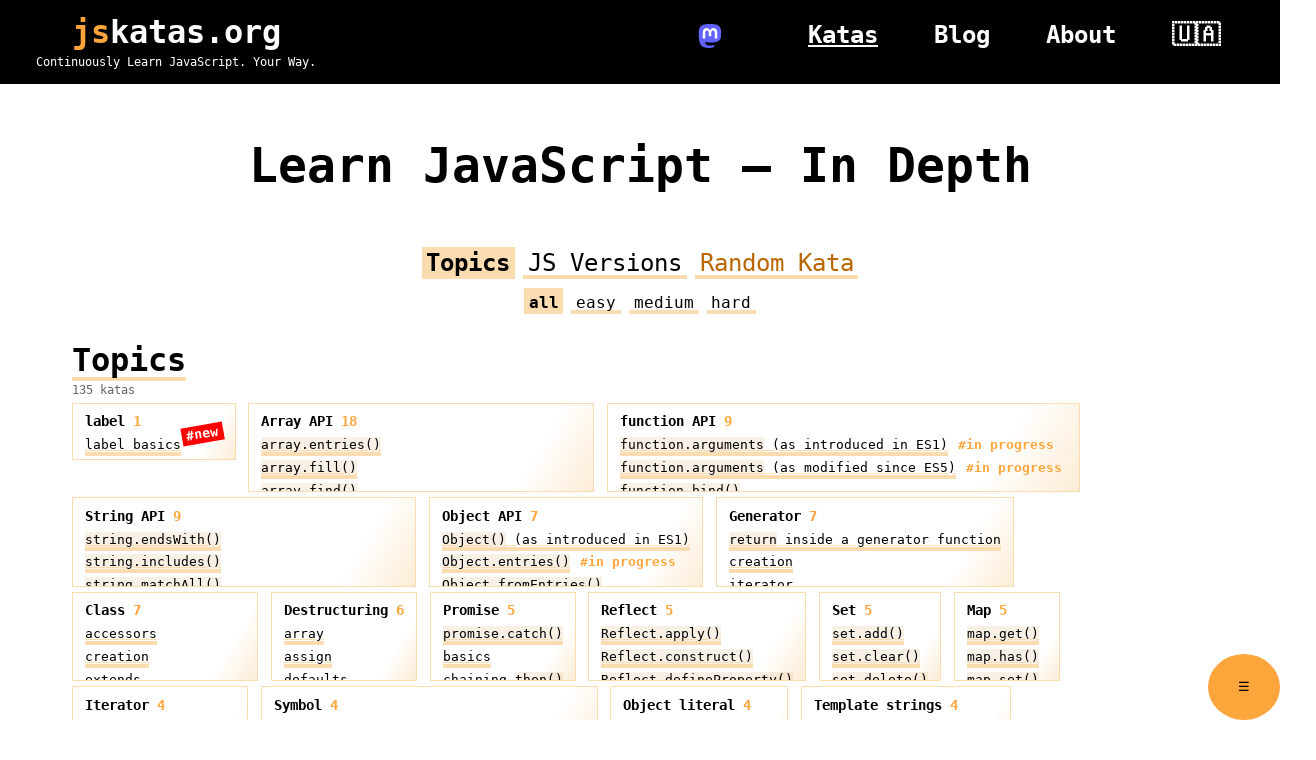

--- FILE ---
content_type: text/html; charset=utf-8
request_url: https://jskatas.org/
body_size: 32682
content:
<!doctype html>
<html lang="en" prefix="og: https://ogp.me/ns#">
<head>
<script type="importmap">
{
      "imports": {
        "assert": "/assert.js"
      }
    }
</script>
<meta http-equiv="content-type" content="text/html; charset=utf-8">
<meta name="mobile-web-app-capable" content="yes">
<meta http-equiv="X-UA-Compatible" content="IE=edge">
<meta name="author" content="Wolfram Kriesing">
<meta name="viewport" content="width=device-width,initial-scale=1">
<meta name="description" content="jskatas.org | JavaScript Katas | Continuously Learn JavaScript. Your Way.">
<meta content="javascript, learning, coding, kata, es6 katas, koans, training, practice, exercises, challenges, programming skills, code kata, tests, unit tests, course, " name="keywords">
<link rel="preload" href="/_vars.css" as="style">
<link rel="preload" href="/_reset.css" as="style">
<link rel="preload" href="/_global.css" as="style">
<link rel="preload" href="/_header.css" as="style">
<link rel="preload" href="/katas/katas.css" as="style">
<link rel="apple-touch-icon" href="/logo-180x180.png">
<link rel="icon" href="/favicon.ico" type="image/x-icon">
<meta name="twitter:card" content="summary"> <meta name="twitter:site" content="@jskatas">
<meta name="twitter:title" content="Home">
<meta property="og:title" content="Home">
<meta property="og:type" content="website">
<meta property="og:url" content="https://jskatas.org"> <meta property="og:site_name" content="JavaScript Katas - Continuously Learn JavaScript. Your Way.">
<script defer="defer" data-domain="jskatas.org" src="https://plausible.io/js/script.tagged-events.outbound-links.js"></script>
<script defer="defer" data-domain="jskatas.org" src="https://speedin.site/static/js/collect.js"></script>
<link rel="canonical" href="https://jskatas.org"> <title>JavaScript Katas | Continuously Learn JavaScript. Your Way.</title>
<script async defer="defer" type="module" src="https://more-html.github.io/components/src/Heading-loader.js"></script>
<link rel="stylesheet" href="/katas/katas.css" type="text/css">
</head>
<body class="page-home">
<header>
<a class="sitename" href="/">
<span style="color: var(--color-foreground-highlight-2nd)">js</span>katas.org
<span class="subtitle">
Continuously Learn JavaScript. Your Way.
</span>
</a>
<nav class="primary">
<ul>
<li><a href="https://mastodontech.de/@wolframkriesing" class="mastodon" title="Feedback welcome on Mastodon">
<img src="/mastodon-icon.svg" alt="Mastodon" style="height: var(--font-size-large); vertical-align: middle;">
</a></li>
<li><a href="/katas/" class="kata">Katas</a></li>
<li><a href="/blog/" class="blog">Blog</a></li>
<li><a href="/about/" class="about">About</a></li>
<li><a href="https://julenka.org" class="support ukraine">🇺🇦</a></li>
</ul>
</nav>
</header>
<style>
.news {
      display: flex;
      flex-direction: column;
      align-items: center;
      
      background-color: var(--color-background-2nd);
      width: fit-content;
      margin: auto;
      margin-bottom: var(--spacing-larger);
      padding: var(--spacing-medium);
    }
    .news .date:not(:first-child) {
      font-weight: bold;
      margin-top: var(--spacing-medium);
    }
    
    .teasers {
    }
      .teasers p {
        margin: 0 10% var(--spacing-larger);
      }
      @media screen and (max-width: 60rem) {
      }      
    
    .teasers {
      display: flex; 
      flex-direction: row;
    }
    @media screen and (max-width: 600px) {
      .teasers {
        flex-direction: column;
      }
    }    
    .teasers > * {
      flex: 1;
    }
    
    details {
      text-align: center;
    }
    details summary {
      font-size: var(--font-size-smaller);
      padding: var(--spacing-medium) var(--spacing-large);
    }
    details summary:hover {
      cursor: pointer;
    }
</style>
<section class="intro">
<h1>Learn JavaScript – In Depth</h1>
</section>
<div>
<main>
<div class="box-main-content">
<h2>
<a href="#topics" id="topics">Topics</a>
<span class="stats">135 katas</span>
</h2>
<div class="group">
<h3>label <span style="color: var(--color-foreground-highlight-2nd)">1</span></h3>
<div class="kata">
<a href="/katas/es3/language/label/basics/">label basics</a>
<span class="notification-bubble new">#new</span>
</div>
</div>
<div class="group">
<h3>Array API <span style="color: var(--color-foreground-highlight-2nd)">18</span></h3>
<div class="kata">
<a href="/katas/es6/language/array-api/entries/"><code>array.entries()</code></a>
</div>
<div class="kata">
<a href="/katas/es6/language/array-api/fill/"><code>array.fill()</code></a>
</div>
<div class="kata">
<a href="/katas/es6/language/array-api/find/"><code>array.find()</code></a>
</div>
<div class="kata">
<a href="/katas/es6/language/array-api/findIndex/"><code>array.findIndex()</code></a>
</div>
<div class="kata">
<a href="/katas/es10/language/array-api/flat/"><code>array.flat()</code></a>
<span class="notification-bubble unpublished">#in progress</span>
</div>
<div class="kata">
<a href="/katas/es10/language/array-api/flatMap/"><code>array.flatMap()</code></a>
<span class="notification-bubble unpublished">#in progress</span>
</div>
<div class="kata">
<a href="/katas/es6/language/array-api/from/"><code>Array.from()</code></a>
</div>
<div class="kata">
<a href="/katas/es7/language/array-api/includes/"><code>array.includes()</code></a>
</div>
<div class="kata">
<a href="/katas/es6/language/array-api/keys/"><code>array.keys()</code></a>
</div>
<div class="kata">
<a href="/katas/es6/language/array-api/of/"><code>Array.of()</code></a>
</div>
<div class="kata">
<a href="/katas/es3/language/array-api/push/"><code>array.push()</code> (as introduced in ES3)</a>
</div>
<div class="kata">
<a href="/katas/es3/language/array-api/shift/"><code>array.shift()</code> (as introduced in ES3)</a>
</div>
<div class="kata">
<a href="/katas/es1/language/array-api/sort-basics/"><code>array.sort()</code> basics</a>
</div>
<div class="kata">
<a href="/katas/es1/language/array-api/sort-with-function/"><code>array.sort()</code> can take a compare function</a>
</div>
<div class="kata">
<a href="/katas/es14/language/array-api/toReversed/"><code>array.toReversed()</code></a>
</div>
<div class="kata">
<a href="/katas/es6/language/array-api/values/"><code>array.values()</code></a>
</div>
<div class="kata">
<a href="/katas/es10/language/array-api/sort/">stable <code>array.sort()</code></a>
<span class="notification-bubble unpublished">#in progress</span>
</div>
<div class="kata">
📕&nbsp;<a href="/blog/2023/09/29-learn-arrays/">Learning JavaScript Arrays</a>
</div>
</div>
<div class="group">
<h3>function API <span style="color: var(--color-foreground-highlight-2nd)">9</span></h3>
<div class="kata">
<a href="/katas/es1/language/function-api/arguments/"><code>function.arguments</code> (as introduced in ES1)</a>
<span class="notification-bubble unpublished">#in progress</span>
</div>
<div class="kata">
<a href="/katas/es5/language/function-api/arguments/"><code>function.arguments</code> (as modified since ES5)</a>
<span class="notification-bubble unpublished">#in progress</span>
</div>
<div class="kata">
<a href="/katas/es5/language/function-api/bind/"><code>function.bind()</code></a>
</div>
<div class="kata">
<a href="/katas/es1/language/function-api/length/"><code>function.length</code> (as introduced in ES1)</a>
</div>
<div class="kata">
<a href="/katas/es5/language/function-api/length/"><code>function.length</code> (with ES5 features)</a>
</div>
<div class="kata">
<a href="/katas/es6/language/function-api/length/"><code>function.length</code> (with ES6 features)</a>
</div>
<div class="kata">
<a href="/katas/es6/language/function-api/name/"><code>function.name</code></a>
</div>
<div class="kata">
<a href="/katas/es6/language/function-api/name-in-depth/"><code>function.name</code> in depth</a>
<span class="notification-bubble unpublished">#in progress</span>
</div>
<div class="kata">
<a href="/katas/es1/language/function-api/prototype/"><code>function.prototype</code></a>
<span class="notification-bubble unpublished">#in progress</span>
</div>
</div>
<div class="group">
<h3>String API <span style="color: var(--color-foreground-highlight-2nd)">9</span></h3>
<div class="kata">
<a href="/katas/es6/language/string-api/endswith/"><code>string.endsWith()</code></a>
</div>
<div class="kata">
<a href="/katas/es6/language/string-api/includes/"><code>string.includes()</code></a>
</div>
<div class="kata">
<a href="/katas/es11/language/string-api/matchAll/"><code>string.matchAll()</code></a>
</div>
<div class="kata">
<a href="/katas/es11/language/string-api/matchAll-in-depth/"><code>string.matchAll()</code> in depth</a>
<span class="notification-bubble unpublished">#in progress</span>
</div>
<div class="kata">
<a href="/katas/es6/language/string-api/raw/"><code>String.raw</code></a>
</div>
<div class="kata">
<a href="/katas/es6/language/string-api/repeat/"><code>string.repeat(count)</code></a>
</div>
<div class="kata">
<a href="/katas/es6/language/string-api/startswith/"><code>string.startsWith()</code></a>
</div>
<div class="kata">
<a href="/katas/es10/language/string-api/trimEnd/"><code>string.trimEnd()</code></a>
<span class="notification-bubble unpublished">#in progress</span>
</div>
<div class="kata">
<a href="/katas/es10/language/string-api/trimStart/"><code>string.trimStart()</code></a>
</div>
</div>
<div class="group">
<h3>Object API <span style="color: var(--color-foreground-highlight-2nd)">7</span></h3>
<div class="kata">
<a href="/katas/es1/language/object-api/constructor/"><code>Object()</code> (as introduced in ES1)</a>
</div>
<div class="kata">
<a href="/katas/es8/language/object-api/entries/"><code>Object.entries()</code></a>
<span class="notification-bubble unpublished">#in progress</span>
</div>
<div class="kata">
<a href="/katas/es10/language/object-api/fromEntries/"><code>Object.fromEntries()</code></a>
</div>
<div class="kata">
<a href="/katas/es10/language/object-api/fromEntries-in-depth/"><code>Object.fromEntries()</code> in depth</a>
</div>
<div class="kata">
<a href="/katas/es15/language/object-api/groupBy/"><code>Object.groupBy()</code></a>
</div>
<div class="kata">
<a href="/katas/es6/language/object-api/is/"><code>Object.is()</code></a>
</div>
<div class="kata">
<a href="/katas/es8/language/object-api/values/"><code>Object.values()</code></a>
<span class="notification-bubble unpublished">#in progress</span>
</div>
</div>
<div class="group">
<h3>Generator <span style="color: var(--color-foreground-highlight-2nd)">7</span></h3>
<div class="kata">
<a href="/katas/es6/language/generator/return/"><code>return</code> inside a generator function</a>
</div>
<div class="kata">
<a href="/katas/es6/language/generator/creation/">creation</a>
</div>
<div class="kata">
<a href="/katas/es6/language/generator/iterator/">iterator</a>
</div>
<div class="kata">
<a href="/katas/es6/language/generator/send-function/">send function to a generator</a>
</div>
<div class="kata">
<a href="/katas/es6/language/generator/send-return/">send return to a generator</a>
</div>
<div class="kata">
<a href="/katas/es6/language/generator/send-value/">send value to a generator</a>
</div>
<div class="kata">
<a href="/katas/es6/language/generator/yield/">yield expressions</a>
</div>
</div>
<div class="group">
<h3>Class <span style="color: var(--color-foreground-highlight-2nd)">7</span></h3>
<div class="kata">
<a href="/katas/es6/language/class/accessors/">accessors</a>
</div>
<div class="kata">
<a href="/katas/es6/language/class/creation/">creation</a>
</div>
<div class="kata">
<a href="/katas/es6/language/class/extends/">extends</a>
</div>
<div class="kata">
<a href="/katas/es6/language/class/more-extends/">more extends</a>
</div>
<div class="kata">
<a href="/katas/es6/language/class/static/">static</a>
</div>
<div class="kata">
<a href="/katas/es6/language/class/super-in-constructor/">super in constructor</a>
</div>
<div class="kata">
<a href="/katas/es6/language/class/super-in-method/">super in method</a>
</div>
</div>
<div class="group">
<h3>Destructuring <span style="color: var(--color-foreground-highlight-2nd)">6</span></h3>
<div class="kata">
<a href="/katas/es6/language/destructuring/array/">array</a>
</div>
<div class="kata">
<a href="/katas/es6/language/destructuring/rename/">assign</a>
</div>
<div class="kata">
<a href="/katas/es6/language/destructuring/defaults/">defaults</a>
</div>
<div class="kata">
<a href="/katas/es6/language/destructuring/object/">object</a>
</div>
<div class="kata">
<a href="/katas/es6/language/destructuring/parameters/">parameters</a>
</div>
<div class="kata">
<a href="/katas/es6/language/destructuring/string/">string</a>
</div>
</div>
<div class="group">
<h3>Promise <span style="color: var(--color-foreground-highlight-2nd)">5</span></h3>
<div class="kata">
<a href="/katas/es6/language/promise/catch/"><code>promise.catch()</code></a>
</div>
<div class="kata">
<a href="/katas/es6/language/promise/basics/">basics</a>
</div>
<div class="kata">
<a href="/katas/es6/language/promise/chaining-then/">chaining <code>then()</code></a>
</div>
<div class="kata">
<a href="/katas/es6/language/promise/creation/">creation</a>
</div>
<div class="kata">
<a href="/katas/es6/language/promise/api/">the API</a>
</div>
</div>
<div class="group">
<h3>Reflect <span style="color: var(--color-foreground-highlight-2nd)">5</span></h3>
<div class="kata">
<a href="/katas/es6/language/reflect/apply/"><code>Reflect.apply()</code></a>
</div>
<div class="kata">
<a href="/katas/es6/language/reflect/construct/"><code>Reflect.construct()</code></a>
</div>
<div class="kata">
<a href="/katas/es6/language/reflect/defineproperty/"><code>Reflect.defineProperty()</code></a>
</div>
<div class="kata">
<a href="/katas/es6/language/reflect/getprototypeof/"><code>Reflect.getPrototypeOf()</code></a>
</div>
<div class="kata">
<a href="/katas/es6/language/reflect/basics/">basics</a>
</div>
</div>
<div class="group">
<h3>Set <span style="color: var(--color-foreground-highlight-2nd)">5</span></h3>
<div class="kata">
<a href="/katas/es6/language/set/add/"><code>set.add()</code></a>
</div>
<div class="kata">
<a href="/katas/es6/language/set/clear/"><code>set.clear()</code></a>
</div>
<div class="kata">
<a href="/katas/es6/language/set/delete/"><code>set.delete()</code></a>
</div>
<div class="kata">
<a href="/katas/es6/language/set/basics/">basics</a>
</div>
<div class="kata">
<a href="/katas/es6/language/set/api/">the API</a>
</div>
</div>
<div class="group">
<h3>Map <span style="color: var(--color-foreground-highlight-2nd)">5</span></h3>
<div class="kata">
<a href="/katas/es6/language/map/get/"><code>map.get()</code></a>
</div>
<div class="kata">
<a href="/katas/es6/language/map/has/"><code>map.has()</code></a>
</div>
<div class="kata">
<a href="/katas/es6/language/map/set/"><code>map.set()</code></a>
</div>
<div class="kata">
<a href="/katas/es6/language/map/basics/">basics</a>
</div>
<div class="kata">
<a href="/katas/es6/language/map/initialize/">initialize</a>
</div>
</div>
<div class="group">
<h3>Iterator <span style="color: var(--color-foreground-highlight-2nd)">4</span></h3>
<div class="kata">
<a href="/katas/es6/language/iterator/array/">array</a>
</div>
<div class="kata">
<a href="/katas/es6/language/iterator/protocol/">protocol</a>
</div>
<div class="kata">
<a href="/katas/es6/language/iterator/string/">string</a>
</div>
<div class="kata">
<a href="/katas/es6/language/iterator/usages/">usage</a>
<span class="notification-bubble unpublished">#in progress</span>
</div>
</div>
<div class="group">
<h3>Symbol <span style="color: var(--color-foreground-highlight-2nd)">4</span></h3>
<div class="kata">
<a href="/katas/es6/language/symbol/for/"><code>Symbol.for()</code></a>
</div>
<div class="kata">
<a href="/katas/es6/language/symbol/hasInstance/"><code>Symbol.hasInstance</code> method</a>
<span class="notification-bubble unpublished">#in progress</span>
</div>
<div class="kata">
<a href="/katas/es6/language/symbol/keyFor/"><code>Symbol.keyFor()</code></a>
</div>
<div class="kata">
<a href="/katas/es6/language/symbol/basics/">basics</a>
</div>
</div>
<div class="group">
<h3>Object literal <span style="color: var(--color-foreground-highlight-2nd)">4</span></h3>
<div class="kata">
<a href="/katas/es6/language/object-literal/basics/">basics</a>
</div>
<div class="kata">
<a href="/katas/es6/language/object-literal/computed-properties/">computed properties</a>
</div>
<div class="kata">
<a href="/katas/es6/language/object-literal/getter/">getter</a>
</div>
<div class="kata">
<a href="/katas/es6/language/object-literal/setter/">setter</a>
</div>
</div>
<div class="group">
<h3>Template strings <span style="color: var(--color-foreground-highlight-2nd)">4</span></h3>
<div class="kata">
<a href="/katas/es6/language/template-strings/raw/"><code>raw</code> property</a>
</div>
<div class="kata">
<a href="/katas/es6/language/template-strings/basics/">basics</a>
</div>
<div class="kata">
<a href="/katas/es6/language/template-strings/multiline/">multiline</a>
</div>
<div class="kata">
<a href="/katas/es6/language/template-strings/tagged/">tagged template strings</a>
</div>
</div>
<div class="group">
<h3>Function constructor <span style="color: var(--color-foreground-highlight-2nd)">3</span></h3>
<div class="kata">
<a href="/katas/es1/language/Function-constructor/length/"><code>Function.length</code></a>
<span class="notification-bubble unpublished">#in progress</span>
</div>
<div class="kata">
<a href="/katas/es1/language/Function-constructor/prototype/"><code>Function.prototype</code></a>
<span class="notification-bubble unpublished">#in progress</span>
</div>
<div class="kata">
<a href="/katas/es1/language/Function-constructor/new/"><code>new Function()</code> and <code>Function()</code></a>
<span class="notification-bubble unpublished">#in progress</span>
</div>
</div>
<div class="group">
<h3>Bitwise Shift Operators <span style="color: var(--color-foreground-highlight-2nd)">3</span></h3>
<div class="kata">
<a href="/katas/es1/language/bitwise-shift-operators/all/">All bitwise shift operators</a>
</div>
<div class="kata">
<a href="/katas/es1/language/bitwise-shift-operators/left-shift/">Left Shift &quot;&lt;&lt;&quot;</a>
</div>
<div class="kata">
<a href="/katas/es1/language/bitwise-shift-operators/right-shift/">Right Shift &quot;&gt;&gt;&quot;</a>
</div>
</div>
<div class="group">
<h3>Unary Operators <span style="color: var(--color-foreground-highlight-2nd)">4</span></h3>
<div class="kata">
<a href="/katas/es1/language/unary-operators/all/">All unary operators</a>
</div>
<div class="kata">
<a href="/katas/es1/language/unary-operators/plus/">Unary &quot;+&quot; operator</a>
</div>
<div class="kata">
<a href="/katas/es1/language/unary-operators/plus-in-depth/">Unary &quot;+&quot; operator in depth</a>
</div>
<div class="kata">
📕&nbsp;<a href="/blog/2021/02/06-what-is-a-unary-operator/">What&#39;s an &quot;Unary&quot; Operator?</a>
</div>
</div>
<div class="group">
<h3>Number API <span style="color: var(--color-foreground-highlight-2nd)">4</span></h3>
<div class="kata">
<a href="/katas/es6/language/number-api/isinteger/"><code>Number.isInteger()</code></a>
</div>
<div class="kata">
<a href="/katas/es6/language/number-api/isnan/"><code>Number.isNaN()</code></a>
</div>
<div class="kata">
<a href="/katas/es6/language/number-api/parseInt/"><code>Number.parseInt()</code></a>
</div>
<div class="kata">
📕&nbsp;<a href="/blog/2021/01/11-building-the-parseint-kata/">Building the parseInt() Katas</a>
</div>
</div>
<div class="group">
<h3>Type conversion <span style="color: var(--color-foreground-highlight-2nd)">2</span></h3>
<div class="kata">
<a href="/katas/es1/language/type-conversion/to-boolean/">to boolean</a>
</div>
<div class="kata">
<a href="/katas/es1/language/type-conversion/to-number/">to number</a>
<span class="notification-bubble unpublished">#in progress</span>
</div>
</div>
<div class="group">
<h3>Global Object API <span style="color: var(--color-foreground-highlight-2nd)">3</span></h3>
<div class="kata">
<a href="/katas/es1/language/global-api/parseInt/"><code>parseInt()</code></a>
</div>
<div class="kata">
<a href="/katas/es1/language/global-api/parseInt-in-depth/"><code>parseInt()</code> in depth</a>
<span class="notification-bubble unpublished">#in progress</span>
</div>
<div class="kata">
📕&nbsp;<a href="/blog/2021/01/11-building-the-parseint-kata/">Building the parseInt() Katas</a>
</div>
</div>
<div class="group">
<h3>Spread operator <span style="color: var(--color-foreground-highlight-2nd)">2</span></h3>
<div class="kata">
<a href="/katas/es6/language/spread/with-arrays/">with arrays</a>
</div>
<div class="kata">
<a href="/katas/es6/language/spread/with-strings/">with strings</a>
</div>
</div>
<div class="group">
<h3>Rest operator <span style="color: var(--color-foreground-highlight-2nd)">2</span></h3>
<div class="kata">
<a href="/katas/es6/language/rest/as-parameter/">as parameter</a>
</div>
<div class="kata">
<a href="/katas/es6/language/rest/with-destructuring/">with destructuring</a>
</div>
</div>
<div class="group">
<h3>Block scope <span style="color: var(--color-foreground-highlight-2nd)">2</span></h3>
<div class="kata">
<a href="/katas/es6/language/block-scoping/const/"><code>const</code> declaration</a>
</div>
<div class="kata">
<a href="/katas/es6/language/block-scoping/let/"><code>let</code> declaration</a>
</div>
</div>
<div class="group">
<h3>Arrow functions <span style="color: var(--color-foreground-highlight-2nd)">2</span></h3>
<div class="kata">
<a href="/katas/es6/language/arrow-functions/basics/">basics</a>
</div>
<div class="kata">
<a href="/katas/es6/language/arrow-functions/binding/">function binding</a>
</div>
</div>
<div class="group">
<h3>Strict mode <span style="color: var(--color-foreground-highlight-2nd)">2</span></h3>
<div class="kata">
<a href="/katas/es5/language/strict-mode/on-off/">Turn strict mode on/off</a>
</div>
<div class="kata">
📕&nbsp;<a href="/blog/2023/10/16-control-strict-mode/">How to Control Strict Mode</a>
</div>
</div>
<div class="group">
<h3>Proxy <span style="color: var(--color-foreground-highlight-2nd)">1</span></h3>
<div class="kata">
<a href="/katas/es6/language/proxy/basics/">basics</a>
</div>
</div>
<div class="group">
<h3>Modules <span style="color: var(--color-foreground-highlight-2nd)">1</span></h3>
<div class="kata">
<a href="/katas/es6/language/modules/import/"><code>import</code> statement</a>
<span class="notification-bubble unpublished">#in progress</span>
</div>
</div>
<div class="group">
<h3>Default parameters <span style="color: var(--color-foreground-highlight-2nd)">1</span></h3>
<div class="kata">
<a href="/katas/es6/language/default-parameters/basics/">basics</a>
</div>
</div>
<div class="group">
<h3>Unicode <span style="color: var(--color-foreground-highlight-2nd)">1</span></h3>
<div class="kata">
<a href="/katas/es6/language/unicode/in-strings/">in strings</a>
</div>
</div>
<div class="group">
<h3>Async Function <span style="color: var(--color-foreground-highlight-2nd)">1</span></h3>
<div class="kata">
<a href="/katas/es8/language/async-functions/basics/">basics</a>
</div>
</div>
<div class="group">
<h3>try-catch <span style="color: var(--color-foreground-highlight-2nd)">1</span></h3>
<div class="kata">
<a href="/katas/es10/language/try-catch/catch/">unbinded <code>catch</code></a>
<span class="notification-bubble unpublished">#in progress</span>
</div>
</div>
<div class="group">
<h3>Symbol API <span style="color: var(--color-foreground-highlight-2nd)">1</span></h3>
<div class="kata">
<a href="/katas/es10/language/symbol-api/description/"><code>symbol.description</code></a>
<span class="notification-bubble unpublished">#in progress</span>
</div>
</div>
<div class="group">
<h3>JSON superset <span style="color: var(--color-foreground-highlight-2nd)">1</span></h3>
<div class="kata">
<a href="/katas/es10/language/json-superset/basics/">JSON superset basics</a>
<span class="notification-bubble unpublished">#in progress</span>
</div>
</div>
<div class="group">
<h3>JSON API <span style="color: var(--color-foreground-highlight-2nd)">1</span></h3>
<div class="kata">
<a href="/katas/es10/language/json-api/stringify/">well-formed <code>JSON.stringify()</code></a>
<span class="notification-bubble unpublished">#in progress</span>
</div>
</div>
<div class="group">
<h3>Function API <span style="color: var(--color-foreground-highlight-2nd)">1</span></h3>
<div class="kata">
<a href="/katas/es10/language/function-api/toString/"><code>function.toString()</code></a>
<span class="notification-bubble unpublished">#in progress</span>
</div>
</div>
<div class="group">
<h3>BigInt <span style="color: var(--color-foreground-highlight-2nd)">1</span></h3>
<div class="kata">
<a href="/katas/es11/language/bigint/basics/">basics</a>
</div>
</div>
</div>
</main>
<nav class="katas" id="katas-nav">
<a href="/katas/groups/all/" class="groups plausible-event-name=Click+Group">Topics</a>
<a href="/katas/versions/chronological/" class="versions plausible-event-name=Click+Group">JS Versions</a>
<a href="/random/" class="random plausible-event-name=Click+Group">Random Kata</a>
</nav>
<nav class="katas sublevel">
<a href="/katas/groups/all/" class="all plausible-event-name=Click+Subgroup">all</a>
<a href="/katas/groups/level-easy/" class="easy plausible-event-name=Click+Subgroup">easy</a>
<a href="/katas/groups/level-medium/" class="medium plausible-event-name=Click+Subgroup">medium</a>
<a href="/katas/groups/level-hard/" class="hard plausible-event-name=Click+Subgroup">hard</a>
</nav>
</div>
<div class="teasers">
<div>
<p>
👀 You're a <b>newbie</b>, JSKatas takes you by the hand and helps you learn at your speed! Start with an <a href="/katas/groups/level-easy/">easy kata</a> to get the hang of it and find out if you like it. For example learn <a href="/katas/es6/language/block-scoping/const/">how to declare a variable</a>.
</p>
</div>
<div>
<p>
🧛🏼 You're a <b>seasoned pro</b>, discover hidden JavaScript gems 💎.<br>
For example: Do you know all <a href="/katas/es1/language/bitwise-shift-operators/all/"><strong>three</strong> bitwise shift operators</a>? 🤔
</p>
<!--        <p>-->
<!--          🚀 You feel like you're <a href="/blog/2023/09/29-learn-arrays/"><b>ready to learn Arrays</b></a>? -->
<!--          This course cover the creation of an array all the way to how to filter 🔍, convert 🙅🏼‍♂️, map 📍, reduce ♻️ and sort ✔️ arrays. -->
<!--          Arrays are everywhere. -->
<!--        </p>-->
<!--        <p>-->
<!--          ⏰ You want to <b>learn all of JavaScript</b>, even ECMAScript1?<br/> -->
<!--          Find all <a href="/katas/versions/chronological/#bundle-es1-katas">chronologically sorted katas here</a>.-->
<!--        </p>-->
</div>
</div>
<div class="news">
<h2>Latest Updates</h2>
<div class="date">October 18th, 2024</div>
<div>
🥋 The first <a href="/katas/es6/language/proxy/basics/"><code>Proxy</code> basics kata</a> inspired by the 76th <a href="https://lu.ma/jslang">#JSLang meetup</a>
</div>
<details>
<summary></summary>
<div class="date">March 29th, 2024</div>
<div>
🥋 I released <a href="/blog/2023/09/29-learn-arrays/">Learning JavaScript Arrays</a>.<br> <a href="/blog/2023/09/29-learn-arrays/#you-want-more">Let me know</a> what you think.
</div>
<div class="date">March 28th, 2024</div>
<div>
🥋 The first <a href="/katas/es3/language/array-api/push/"><code>array.push()</code> kata</a> gave me so many<br> more ideas for katas on <code>arr.push()</code>, it&#39;s a 🐇 hole.
</div>
<div class="date">March 27th, 2024</div>
<div>
🆕 The first kata on <a href="/katas/es1/language/object-api/constructor/"><code>Object()</code> constructor as a function</a>
</div>
<div class="date">January 16th, 2024</div>
<div>
🆕 🍉 <a href="/katas/es14/language/array-api/toReversed/">First ES14/ES2023 kata <code>array.toReversed()</code></a>
</div>
<div class="date">November 7th, 2023</div>
<div>
🆕 <a href="/katas/es1/language/type-conversion/to-boolean/">First type-conversion kata &quot;to boolean&quot;</a>
</div>
<div class="date">November 5th, 2023</div>
<div>
🆕 9 new katas around functions 🤯.
</div>
<div>
🔥 The first <a href="/katas/es5/language/strict-mode/on-off/">strict mode kata</a>.
</div>
<div>
👷🏽‍♀️ Each test runs in a separate worker thread now,<br>this allows for more test cases to be written.
</div>
<div class="date">October 15th, 2023</div>
<div>
🆕 NEW: <a href="/katas/es6/language/function-api/name/"><code>function.name</code> kata</a>.
</div>
<div>
🌟 Two katas in progress: <a href="/katas/es6/language/symbol/hasInstance"><code>Symbol.hasInstance</code></a> and <a href="/katas/es6/language/function-api/name-in-depth/"><code>function.name</code> in depth</a>.
</div>
<div class="date">October 14th, 2023</div>
<div>
✨ Add &#39;How to&#39; on the kata pages.
</div>
<div>
🧹 Improved <a href="/katas/es6/language/class/creation/">class-creation kata</a>. Explains better, covers more knowledge.
</div>
<div>
Two new katas: 🆕 <a href="/katas/es1/language/function-api/length/"><code>function.length</code> for ES1</a> and 🆕 <a href="/katas/es6/language/function-api/length/">with ES6 features</a>.
</div>
<div class="date">October 11th, 2023</div>
<div>
🆕 <code>array.shift()</code> first introduced in 1999, has <a href="/katas/es3/language/array-api/shift/">a kata now</a>.
</div>
<div>
The <a href="/katas/es6/language/block-scoping/let/">kata for <code>let</code></a> is now in GIVEN-WHEN-THEN style for better usability.
</div>
<div class="date">October 9th, 2023</div>
<div>
🐞 Bugfix: Make the <a href="/katas/es6/language/block-scoping/let/"><code>let</code> kata</a> work again, it runs in a worker thread now (<a href="https://codeberg.org/wolframkriesing/jskatas-org/issues/2">see issue</a>).
</div>
<div class="date">October 8th, 2023</div>
<div>
🆕 New kata: <a href="/katas/es6/language/string-api/raw/"><code>String.raw</code></a>.
</div>
<div class="date">September 30th, 2023</div>
<div>
Dive into <a href="/blog/2023/09/29-learn-arrays/">JavaScript arrays — the first in-depth article</a> in our series!
</div>
<div class="date">September 29th, 2023</div>
<div>
Configure the behavior on the kata site, turn on/off the auto-open of the first kata, and more.
</div>
<div class="date">September 26th, 2023</div>
<div>
🎉 🎉 🎉 <strong>A Big Change</strong>. 🎉 🎉 🎉 <br>Now you can solve the katas inline without going to <a href="https://tddbin.com">tddbin</a>.
</div>
<div class="date">September 4th, 2023</div>
<div>
🆕 New kata <a href="/katas/es1/language/bitwise-shift-operators/right-shift/">Bitwise Shift Operators: Right Shift &quot;&gt;&gt;&quot;</a>
</div>
<div>
🆕 New kata <a href="/katas/es1/language/bitwise-shift-operators/all/">All bitwise shift operators</a>
</div>
<div class="date">September 1st, 2023</div>
<div>
🆕 New kata <a href="/katas/es1/language/bitwise-shift-operators/left-shift/">Bitwise Shift Operators: Left Shift &quot;&lt;&lt;&quot;</a>
</div>
</details>
</div>
<footer>
<div>
<h2>Pages</h2>
<ul>
<li><a href="https://mastodontech.de/@wolframkriesing" class="mastodon" title="Feedback welcome on Mastodon">
<img src="/mastodon-icon.svg" alt="Mastodon" style="height: var(--font-size-large); vertical-align: middle;">
</a></li>
<li><a href="/katas/" class="kata">Katas</a></li>
<li><a href="/blog/" class="blog">Blog</a></li>
<li><a href="/about/" class="about">About</a></li>
<li><a href="https://julenka.org" class="support ukraine">🇺🇦</a></li>
</ul>
</div>
<div>
<h2>Contact</h2>
<ul>
<li><a href="https://www.linkedin.com/in/wolframkriesing/">LinkedIn</a></li>
<li><a rel="me" href="https://mastodontech.de/@wolframkriesing">Mastodon</a></li>
<li><a href="mailto:w+through-jskatas-blog-footer-contact@kriesing.de">Email me</a></li>
<li style="text-decoration: line-through;">Twitter</li>
<li>@jskatas on <a href="https://twitter.com/jskatas">twitter</a></li>
</ul>
</div>
<div>
<h2>Source Code</h2>
<ul>
<li>Page code at <a href="https://codeberg.org/wolframkriesing/jskatas.org">codeberg.org</a></li>
<li>Kata's at <a href="https://codeberg.org/wolframkriesing/javascript-katas">codeberg.org</a></li>
</ul>
</div>
</footer>
<nav class="secondary">
<div class="menu-button">&#9776;</div>
<ul>
<li><a href="https://mastodontech.de/@wolframkriesing" class="mastodon" title="Feedback welcome on Mastodon">
<img src="/mastodon-icon.svg" alt="Mastodon" style="height: var(--font-size-large); vertical-align: middle;">
</a></li>
<li><a href="/katas/" class="kata">Katas</a></li>
<li><a href="/blog/" class="blog">Blog</a></li>
<li><a href="/about/" class="about">About</a></li>
<li><a href="https://julenka.org" class="support ukraine">🇺🇦</a></li>
</ul>
</nav>
</body>
</html>


--- FILE ---
content_type: text/css; charset=utf-8
request_url: https://jskatas.org/_vars.css
body_size: 1577
content:
:root {
  --distance-smaller: 0.1rem;
  --distance-small: 0.3rem;

  --layout-box-distance: 4rem;

  --font-family-main: monospace;
  --font-size-smaller: 0.6rem;
  --font-size-small: 0.75rem;
  --font-size-medium: 1rem;
  --font-size-large: 1.5rem;
  --font-size-larger: 2rem;
  --font-size-huge: 3rem;
  --font-size-hugest: 6rem;

  --border-radius-smaller: var(--distance-smaller);
  --border-radius-small: var(--distance-small); /* Does this kinda think work? */

  /* use smaller, small, medium, large, larger - thats it. If it's not enough maybe all of them need adjustment, KISS */
  --spacing-smaller: var(--distance-smaller);
  --spacing-small: 0.3rem;
  --spacing-medium: 0.75rem;
  --spacing-large: 1.5rem;
  --spacing-larger: 3rem;
  --spacing-big: var(--spacing-large); /* DEPRECATED name, use --spacing-large instead */
  --spacing-bigger: var(--spacing-larger); /* DEPRECATED name, use --spacing-larger instead */

  --readable-max-width: 50rem;

  /* color-foreground-main, is what is says, the main text color, if the H1s should have a different color use e.g. highlight */
  --color-foreground-main: black;
  --color-foreground-2nd: #666;
  --color-background-main: white;
  --color-background-2nd: #f5f5f5;
  /* 2nd, 3rd suffix means it's a derivation of the original color, might be lighter or darker, depends on the color (theme) */
  --color-foreground-highlight: #bb6601;
  --color-foreground-highlight-2nd: #fea53b;
  --color-foreground-highlight-3rd: #fadcb0;
  --color-foreground-highlight-4th: #fadcb087;
  --color-foreground-highlight-code: rgba(187, 102, 1, 0.1);

  --color-background-inverse: black;
  --color-foreground-inverse: white;

  /* ... legacy */
  --color-highlight: #373738;
  --color-highlight-rgb: 164, 19, 29;
  --color-highlight-lighter: rgba(var(--color-highlight-rgb), 0.1);
  --color-secondary: #666;
  --color-overlay: rgb(252, 232, 191);
}


--- FILE ---
content_type: text/css; charset=utf-8
request_url: https://jskatas.org/_reset.css
body_size: 110
content:
/**
 *
 *  Overriding standard HTML elements, such as <body>, <a>, <ul>, etc.
 *
 */

/* The reset */
a, article, aside,
body, blockquote,
code,
div,
figure, figcaption, footer,
header, html, h1, h2, h3, h4, h5, h6,
img,
kbd,
li,
main,
nav,
ol,
pre, p,
span,
td,
ul
{
  margin: 0;
  padding: 0;
}

/* Remove the default space that is always set on all cells. */
table {
  border-spacing: 0;
}

--- FILE ---
content_type: text/css; charset=utf-8
request_url: https://jskatas.org/_global.css
body_size: 8114
content:
@import "./_vars.css";
@import "./_reset.css";

@view-transition {
  navigation: auto;
}

body {
  font-family: monospace;
  -webkit-font-smoothing: antialiased;
  line-height: 1.4;
  margin: var(--spacing-small);
  color: var(--color-foreground-main);
  background: var(--color-background-main);
}
@media screen and (min-width: 60rem) {
  body {
    margin: var(--spacing-medium);
  }
}
@media screen and (min-width: 90rem) {
  body {
    margin: var(--spacing-large);
  }
}
@media screen and (max-width: 60rem) {
  * {
    line-break: loose;
  }
  h1, h1 *, h2 *, h3 *, h4 *, h5 *, h6 * {
    line-break: strict;
  }
}
body > div {
  display: flex;
  flex-direction: column;
}
  @media screen and (min-width: 70rem) {
    body > div {
      flex-direction: row;
      justify-content: center;
    }
    body > div > .box-sidebar-container:first-of-type {
      /* Render the first `.box-sidebar-container` as the left column. */
      order: -1;
    }
  }

blockquote {
  box-shadow: 0 0 10px lightgrey;
  padding: var(--spacing-big);
  margin-bottom: var(--spacing-big);
}
  blockquote :last-child {
    margin-bottom: 0;
  }

a {
  color: var(--color-foreground-main);
  text-decoration-color: var(--color-foreground-highlight-3rd);
  text-decoration-thickness: 3px;
  transition: box-shadow .3s;
  box-shadow: inset 0 -2px 0 var(--color-foreground-highlight-3rd), 0 2px 0 var(--color-foreground-highlight-3rd);
}
  a:hover {
    text-decoration-color: var(--color-foreground-highlight-3rd);
    box-shadow: inset 0 -30px 0 var(--color-foreground-highlight-3rd), 0 2px 0 var(--color-foreground-highlight-3rd);
  }

/*   formatting code blocks   */
pre {
  padding: var(--spacing-big);
  margin-bottom: var(--spacing-big);
  overflow: auto; /* make the code scrollable if the width is too narrow */
  background-color: var(--color-foreground-highlight-code);
}
code {
  background-color: var(--color-foreground-highlight-code);
}
pre code {
  background-color: transparent;
}
/*code, pre {*/
/*  font-size: 1.1em; !* Use `em` to make all <code> relative to the element that it contains, e.g. an H1. *!*/
/*}*/

p,
article :not(li) > ul,
article :not(li) > ol { /* The `:not(li) > ` prefix prevents nested lists to have a margin on the sub-levels */
  margin-bottom: var(--spacing-large);
  text-align: justify;
}
ul, ol {
  margin-left: var(--spacing-large);
}



h1, h2, h3, h4, h5, h6,
h1 a, h2 a, h3 a, h4 a, h5 a, h6 a
{
  margin-bottom: var(--spacing-small);
  text-decoration: none;
}
  h1 code, h2 code, h3 code, h4 code, h5 code {
    background-color: var(--color-foreground-highlight-4th);
  }
h1 {
  font-size: var(--font-size-larger);
}

@media screen and (max-width: 60rem) {
  h1, h2, h3, h4, h5, h6 {
    text-align: center;
  }
}

body > header a {
  text-decoration: none;
}
body > header a:hover {
  color: var(--color-foreground-highlight)
}

nav.breadcrumb {
  display: flex;
}
  nav.breadcrumb li {
    display: inline-block;
  }
  nav.breadcrumb li:first-child {
    margin-left: 0;
  }
  @media screen and (min-width: 60rem) {
    nav.breadcrumb {
      margin: var(--spacing-medium);
    }
  }

/*   styling images    */
img.sizeup-onhover-image {
  transition: 0.2s linear;
  transition-delay: 0.5s;
}
  img.sizeup-onhover-image:hover {
    box-shadow: 0.3em 0.3em 1em rgba(0, 0, 0, 0.2);
  }
  img.sizeup-onhover-image.scale2:hover {
    transform: scale(2);
  }
  img.sizeup-onhover-image.scale4:hover {
    transform: scale(4);
  }
  img.sizeup-onhover-image.origin-left-top:hover {
    transform-origin: left top;
  }
  img.sizeup-onhover-image.origin-left-center:hover {
    transform-origin: left center;
  }
  img.sizeup-onhover-image.origin-right-top:hover {
    transform-origin: right top;
  }
@media screen and (max-width: 60rem) {
  img {
    max-width: 90%;
  }
}

figure {
  margin-bottom: var(--spacing-big);
  margin-right: var(--spacing-big);
  padding: var(--spacing-big);
  border: 1px solid var(--color-foreground-highlight-3rd);
  display: inline-block;
}
  figure.float-right {
    float: right;
  }
@media screen and (max-width: 60rem) {
  figure.float-right {
    float: none;
  }
}
figcaption {
  font-style: italic;
}

td {
  padding: 0.5rem;
  background-color: lightgrey;
}

.metadata {
  color: var(--color-secondary);
  margin-bottom: var(--spacing-small);
}

footer {
  padding: var(--spacing-larger);
  border-top: 1px solid var(--color-foreground-highlight-3rd);
  display: flex;
  flex-direction: row;
  justify-content: space-around;
  align-items: flex-start;
  /*
     The negative margin, is basically just removing the body's margin
     so we can place the entire <header> at the very top and give it a different bgcolor.
     1) It prevents to wrap all the page in a div just to do that
     2) (Hopefully) makes the entire HTML simpler
     3) Downside: It MUST stay in sync with the body's margin.
     Better ideas welcome ;).
  */
  margin: calc(-1 * var(--spacing-larger));
  margin-top: var(--spacing-larger);
  background-color: var(--color-background-inverse);
}
  @media screen and (max-width: 60rem) {
    footer {
      flex-direction: column;
      align-items: center;
    }
    footer div {
      text-align: center;
    }
  }
  footer * {
    color: var(--color-foreground-inverse);
    font-size: var(--font-size-medium);
  }
  footer div {
    margin-top: var(--spacing-larger);
  }
  footer ul {
    margin: 0;
    padding: 0;
    display: block;
  }
  footer li {
    list-style: none;
    margin: 0;
  }

kbd {
  border-radius: 3px;
  border: 1px solid #b4b4b4;
  padding: 0.1rem var(--spacing-small);
  white-space: nowrap;
}

/*   twitter styling    */

blockquote.twitter-tweet {
  font-weight: bold;
  display: inline-block;
  box-shadow: 0 0 10px lightgrey;
}
  blockquote.twitter-tweet p {
    font-weight: normal;
  }
  blockquote.twitter-tweet a {
    font-weight: normal;
  }
  blockquote.twitter-tweet a:hover,
  blockquote.twitter-tweet a:focus {
    text-decoration: underline;
  }

/*    sidebar styling, incl. responsiveness    */

.box-sidebar-container {
  flex: 0 1 30rem;
}
.box-main-content,
.box-sidebar {
  box-shadow: none;
  padding: var(--spacing-medium);
  margin: var(--spacing-medium);
  overflow: hidden;
}
.box-sidebar {
  background-image: linear-gradient(121deg, var(--color-background-main) 80%, var(--color-foreground-highlight-4th));
  flex-direction: column;
}
@media screen and (min-width: 60rem) {
    .box-main-content {
      padding: var(--spacing-larger);
      padding-top: 0;
    }
    .box-sidebar {
      padding: var(--spacing-large);
      border: 1px solid var(--color-foreground-highlight-3rd);
    }
  }
  @media screen and (min-width: 90rem) {
    .box-main-content,
    .box-sidebar {
    }
    .box-sidebar {
      display: flex; /* Replace display:none */
    }
  }
.box-sidebar .huge-link-as-button {
  display: inline-block;
  width: fit-content;
  text-align: center;
  font-weight: bold;
  font-size: var(--font-size-large);
  background: var(--color-foreground-highlight-2nd);
  text-decoration: none;
  padding: var(--spacing-medium);
  border-radius: var(--distance-small);
  border: 2px outset var(--color-foreground-highlight);
}
.box-sidebar .huge-link-as-button:hover {
  cursor: pointer;
  color: var(--color-foreground-inverse);
  background-color: var(--color-foreground-highlight);
  transition: background-color 0.5s;
  box-shadow: 0 0 20px 5px var(--color-foreground-highlight-3rd);
}


/*     the main content box    */

main {
  flex: 0 0 var(--readable-max-width);

  /* move the footer always to the lower part of the screen */
  min-height: 60vh;

  /*min-width: 60%; !* Make sure this column gets at least a major amount of the available width! *!*/

  /* Needed for the pre's overflow:auto to work and make the code boxes scrollable when they are too wide.
    learned it at https://stackoverflow.com/questions/36247140/why-dont-flex-items-shrink-past-content-size */
  min-width: 0;
}
  main > h1 {
    text-align: center;
    margin-top: 0;
  }

  @media screen and (max-width: 60rem) {
    main {
      box-shadow: none;
      padding: var(--spacing-medium);
      min-height: auto;
    }
  }



/** various little helper classes, that can just be applied **/
.fade-in-slow {
  animation: fadeIn 5s;
  -webkit-animation: fadeIn 5s;
  -moz-animation: fadeIn 5s;
  -o-animation: fadeIn 5s;
}
@keyframes fadeIn {
  0% {opacity:0;}
  100% {opacity:1;}
}



--- FILE ---
content_type: text/css; charset=utf-8
request_url: https://jskatas.org/_header.css
body_size: 3739
content:
body > header {
  flex-direction: row;
  align-items: baseline;
  justify-content: space-between;

  /*
     The negative margin, is basically just removing the body's margin
     so we can place the entire <header> at the very top and give it a different bgcolor.
     1) It prevents to wrap all the page in a div just to do that
     2) (Hopefully) makes the entire HTML simpler
     3) Downside: It MUST stay in sync with the body's margin.
     Better ideas welcome ;).
  */
  margin: calc(-1 * var(--spacing-small));
  margin-bottom: var(--spacing-small);
  padding: var(--spacing-small);
  background-color: var(--color-background-inverse);
}
  @media screen and (min-width: 60rem) {
    body > header {
      display: flex;
      margin: calc(-1 * var(--spacing-large));
      margin-bottom: var(--spacing-large);
      padding: var(--spacing-medium) var(--spacing-larger);
    }
  }

  body > header * {
    color: var(--color-foreground-inverse);
  }
  /* Turn off the animation on the links, which are done using box shadow. */
  body > header a,
  body > header a:hover {
    box-shadow: none;
  }
  body > header a.sitename {
    display: inline-block;
    text-align: center;
    font-size: var(--font-size-larger);
    font-weight: bold;
  }
  body > header .sitename .subtitle {
    display: block;
    font-size: var(--font-size-small);
    font-weight: normal;
    white-space: nowrap;
  }
  @media screen and (max-width: 60rem) {
    body > header.sitename {
      margin-top: var(--spacing-larger);
      margin-bottom: 0;
      flex: 1;
    }
    body > header a.sitename {
      display: block;
    }
  }

  /** make the menu items seem clicked, when on the according page **/
  body.page-home > header nav.primary a.kata,
  body.page-blog > header nav.primary a.blog,
  body.page-kata > header nav.primary a.kata,
  body.page-about > header nav.primary a.about {
    text-decoration: underline;
  }

nav.primary a,
nav.secondary a {
  text-decoration: none;
}
nav.primary a:hover,
nav.secondary a:hover {
  text-decoration: none;
}
nav .highlight a {
  border: 1px solid var(--color-foreground-highlight);
  border-radius: var(--border-radius-small);
}
nav .highlight a {
  border-color: var(--color-foreground-highlight-4th);
}


nav.primary {
  max-height: 30rem;
  display: none;
}
  nav.primary li * {
    color: var(--color-foreground-inverse);
    font-size: var(--font-size-large);
    font-weight: bold;
    padding: var(--spacing-large);
  }
  nav.primary ul {
    margin: 0;
    list-style-type: none;
  }
  nav.primary li {
    display: inline;
    margin-bottom: var(--spacing-medium);
  }
  @media screen and (min-width: 60rem) {
    nav.primary {
      display: inline-block;
    }
  }


nav.secondary {
  position: fixed;
  bottom: 0;
  left: 0;
  margin: 0;
  right: auto;
  padding: var(--spacing-big);
  background-color: var(--color-foreground-highlight-2nd);
  border-radius: 50%;
}
  nav.secondary .menu-button {
    text-align: center;
  }
  nav.secondary ul {
    list-style-type: none;
    height: 0;
    width: var(--spacing-big);
    margin: 0;
    transition: width 0.2s, height 0.2s, opacity 1s; /* transition when the mouse leave */
    opacity: 0;
    overflow: hidden;
    display: flex;
    flex-direction: column;
  }
  nav.secondary:hover ul {
    padding: var(--spacing-bigger); /* move the clickable first menu item out of focus when clicking on the menu-button (hamburger icon) */
    height: 11rem;
    width: 8rem;
    transition: height 0.2s, opacity 0s; /* transition when the mouse enter */
    transition-delay: 0.2s; /* allows the width to jump to full width first */
    opacity: 1;
  }
  nav.secondary:hover {
    border-radius: 0;
  }
  nav.secondary:hover .menu-button {
    visibility: hidden;
  }
  nav.secondary ul li {
    list-style: none;
    padding: var(--spacing-small);
    text-align: center;
    flex: 1;
    font-size: 1.5rem;
  }

  @media screen and (min-width: 60rem) {
    nav.secondary {
      left: auto;
      top: auto;
      right: 0;
      bottom: 0;
    }
  }


--- FILE ---
content_type: text/css; charset=utf-8
request_url: https://jskatas.org/katas/katas.css
body_size: 3126
content:
@import "../_global.css";
@import "../_header.css";

@media screen and (min-width: 70rem) {
  body > div {
    flex-direction: column;
  }
}
main {
  flex: 1;
}
.intro {
}
  .intro h1 {
    font-size: var(--font-size-huge);
    text-align: center;
    margin: var(--spacing-larger);
  }
  @media screen and (max-width: 60rem) {
    .intro p {
      margin: var(--spacing-large);
    }
    .intro h1 {
      font-size: var(--font-size-large);
    }
  }

nav.katas {
  order: -1;
  align-self: center;
  margin-bottom: var(--spacing-medium);
}
@media screen and (max-width: 60rem) {
  nav.katas {
    text-align: center;
  }
}
  nav.katas a {
    text-decoration: none;
    font-size: var(--font-size-large);
    padding: var(--spacing-small);
    padding-bottom: 0;
  }
  nav.katas a:hover {
    color: var(--color-foreground-main);
  }
  .page-home nav.katas a.groups,
  .page-kata.versions nav.katas a.versions,
  .page-kata.groups nav.katas a.groups {
    box-shadow: inset 0 -30px 0 var(--color-foreground-highlight-3rd), 0 2px 0 var(--color-foreground-highlight-3rd);
    font-weight: bold;
  }
  nav.katas a.random {
    color: var(--color-foreground-highlight);
  }
  nav.katas ~ nav.katas.sublevel a {
    font-size: var(--font-size-medium);
  }
  .page-home nav.katas ~ nav.katas.sublevel a.all,
  .page-kata.groups.all nav.katas ~ nav.katas.sublevel a.all,
  .page-kata.groups.hard nav.katas ~ nav.katas.sublevel a.hard,
  .page-kata.groups.medium nav.katas ~ nav.katas.sublevel a.medium,
  .page-kata.groups.easy nav.katas ~ nav.katas.sublevel a.easy,
  .page-kata.versions.popular nav.katas ~ nav.katas.sublevel a.popular,
  .page-kata.versions.chronological nav.katas ~ nav.katas.sublevel a.chronological
  {
    box-shadow: inset 0 -30px 0 var(--color-foreground-highlight-3rd), 0 2px 0 var(--color-foreground-highlight-3rd);
    font-weight: bold;
  }

h2 .stats {
  display: block;
  color: var(--color-secondary);
  font-size: small;
  font-weight: normal;
  text-decoration: none;
}
h2 a {
  color: var(--color-foreground-main);
  font-size: var(--font-size-larger);
  text-decoration: none;
}

.group {
  display: inline-block;
  vertical-align: top;
  margin: 0 var(--spacing-small) var(--spacing-small) 0;
  padding: var(--spacing-small) var(--spacing-medium);
  border: 1px solid var(--color-foreground-highlight-3rd);
  background-image: linear-gradient(121deg, var(--color-background-main) 80%, var(--color-foreground-highlight-4th));
  /* Make all kata groups visible on first sight. */
  max-height: 6em;
  overflow: hidden;
  transition: 2s;
}
  .group:hover {
    max-height: 100em; /* 100em seems to animate, 100% does not */
    transition-delay: 0.5s; /* delay the "opening" of the group, so one can just move the mouse over it without a lot of jumping boxes */
  }
  .group a {
    display: block;
  }
  .group h3 {
    margin: 0.2em 0;
    font-size: 1.1em;
  }
  @media screen and (max-width: 600px) {
    .group {
      display: block;
      margin-left: 0;
    }
  }

.group .kata {
  display: flex;
  margin-top: var(--distance-small);
}
  .kata:hover .notification-bubble {
    opacity: 0.3;
  }

.notification-bubble {
  color: var(--color-foreground-highlight-2nd);
  margin-left: var(--spacing-small);
  padding: 0 var(--spacing-small);
  font-weight: bold;
}
.notification-bubble.new {
  color: white;
  background: red;
  transform: rotate(-10deg);
  transform-origin: -100% 0;
  margin-left: 0;
}


--- FILE ---
content_type: image/svg+xml
request_url: https://jskatas.org/mastodon-icon.svg
body_size: 2155
content:
<?xml version="1.0" encoding="UTF-8"?>
<!-- Uploaded to: SVG Repo, www.svgrepo.com, Generator: SVG Repo Mixer Tools -->
<svg width="800px" height="800px" viewBox="-9 0 274 274" version="1.1" xmlns="http://www.w3.org/2000/svg"
     xmlns:xlink="http://www.w3.org/1999/xlink" preserveAspectRatio="xMidYMid">
  <g>
    <path
      d="M249.874103,164.084793 C246.121107,183.392442 216.260831,204.522765 181.966269,208.61788 C164.083135,210.751705 146.475762,212.712995 127.700462,211.851797 C96.9952088,210.444977 72.7666374,204.522765 72.7666374,204.522765 C72.7666374,207.511889 72.9509692,210.357972 73.3196328,213.019724 C77.3115222,243.322396 103.36719,245.137696 128.048481,245.984147 C152.959817,246.836498 175.141568,239.842212 175.141568,239.842212 L176.164978,262.363134 C176.164978,262.363134 158.740462,271.719816 127.700462,273.440737 C110.584149,274.381567 89.33143,273.010138 64.5778816,266.458249 C10.8916144,252.248479 1.65880329,195.021567 0.246084399,136.955576 C-0.184514679,119.715392 0.080923109,103.458802 0.080923109,89.8624885 C0.080923109,30.4870046 38.9837803,13.0831336 38.9837803,13.0831336 C58.5996328,4.07447005 92.258619,0.286082949 127.250693,0 L128.110416,0 C163.10249,0.286082949 196.783596,4.07447005 216.397974,13.0831336 C216.397974,13.0831336 255.299356,30.4870046 255.299356,89.8624885 C255.299356,89.8624885 255.787467,133.670046 249.874103,164.084793"
      fill="#6262fd">

    </path>
    <path
      d="M209.412536,94.4687189 L209.412536,166.362544 L180.929587,166.362544 L180.929587,96.5818986 C180.929587,81.8722212 174.740462,74.4060461 162.360739,74.4060461 C148.672997,74.4060461 141.812905,83.2628203 141.812905,100.775816 L141.812905,138.970839 L113.498066,138.970839 L113.498066,100.775816 C113.498066,83.2628203 106.636499,74.4060461 92.9487572,74.4060461 C80.5690337,74.4060461 74.3799093,81.8722212 74.3799093,96.5818986 L74.3799093,166.362544 L45.89696,166.362544 L45.89696,94.4687189 C45.89696,79.7752627 49.6381581,68.0989493 57.1529968,59.460424 C64.9023056,50.8218986 75.050877,46.3935115 87.6488494,46.3935115 C102.224333,46.3935115 113.262121,51.9957235 120.560186,63.2016221 L127.654748,75.0947097 L134.750785,63.2016221 C142.047375,51.9957235 153.085163,46.3935115 167.662121,46.3935115 C180.258619,46.3935115 190.40719,50.8218986 198.157974,59.460424 C205.671338,68.0989493 209.412536,79.7752627 209.412536,94.4687189"
      fill="#FFFFFF">

    </path>
  </g>
</svg>

--- FILE ---
content_type: application/javascript; charset=utf-8
request_url: https://more-html.github.io/components/src/Heading-loader.js
body_size: -38
content:
import {BASE_URL} from './config.js';
const loadComponentUsingFeatureDetection = (win, doc) => {
  const hasCes = 'customElements' in window && window.customElements.define;
  if (hasCes) {
    let s = doc.documentElement;
    s = s.insertBefore(doc.createElement('script'), s.lastChild);
    s.defer = false;
    s.type = 'module';
    s.src = BASE_URL + '/src/Heading.js';
  }
};
loadComponentUsingFeatureDetection(window, document);

--- FILE ---
content_type: application/javascript; charset=utf-8
request_url: https://more-html.github.io/components/src/config.js
body_size: -491
content:
export const BASE_URL = 'https://more-html.github.io/components/';

--- FILE ---
content_type: application/javascript; charset=utf-8
request_url: https://more-html.github.io/components//src/Heading.js
body_size: 52
content:
const template = document.createElement('template');
template.innerHTML = `
  <style>
    a.linkable {
      color: inherit;
      background: inherit;
      visibility: hidden;
      text-decoration: none;
    }
    a.linkable.show {
      visibility: visible;
    }
    :host(:hover) a.linkable {
      text-decoration: underline;
    }
  </style>
  <slot></slot>
  <a class="linkable">🔗</a>
`;

class Heading extends HTMLHeadingElement {
  constructor() {
    super();
    const root = this.attachShadow({ mode: 'open' });
    root.appendChild(template.content.cloneNode(true));
  }
  connectedCallback() {
    const linkEl = this.shadowRoot.querySelector('.linkable');
    let id = this.id;
    if (!id) return;
    linkEl.setAttribute('href', `#${id}`);

    const showLinkable = () => this.shadowRoot.querySelector('.linkable').classList.add('show');
    const hideLinkable = () => this.shadowRoot.querySelector('.linkable').classList.remove('show');
    if (this.hasAttribute('show-link-on-mouseover')) {
      this.addEventListener('pointerover', showLinkable);
      this.addEventListener('pointerout', hideLinkable);
    } else {
      showLinkable();
    }
  }
}

customElements.define('more-h1', class extends Heading {}, {extends: 'h1'});
customElements.define('more-h2', class extends Heading {}, {extends: 'h2'});
customElements.define('more-h3', class extends Heading {}, {extends: 'h3'});
customElements.define('more-h4', class extends Heading {}, {extends: 'h4'});
customElements.define('more-h5', class extends Heading {}, {extends: 'h5'});
customElements.define('more-h6', class extends Heading {}, {extends: 'h6'});


--- FILE ---
content_type: application/javascript
request_url: https://speedin.site/static/js/collect.js
body_size: 1039
content:
{const t=document.currentScript;const e=new URL(t.src).origin;let n=0;let o=location.href;let r=true;let s=false;let i=false;const a=["localhost","0.0.0.0","127.0.0.1"];const c=a.includes(location.hostname)||location.protocol==="file:";const d=t=>{if(i){return}const o=h(t);const s=o.length===2;if(s){return}n=performance.now();if(c){console.warn(`[speedin.site's collect.js]: Runs locally, data are not sent. (${o.length} entries)`)}else{navigator.sendBeacon(e+"/stats/collect/",JSON.stringify(o))}r=false;i=true};const l=(t,e)=>t.map(t=>Math.round(e[t]||0));const u=(t,e)=>t.map(t=>e[t]||0);const p=(t,e)=>t.map(t=>e[t]||"");const g=t=>function(e){const n=l(t.toBeRounded,e);n.push(...u(t.numberAsIs,e));const o=[n.map(t=>t===0?"":t).join(",")];o.push(...p(t.stringAsIs,e));return o};const f=t=>t.startTime>=n;const m=t=>{const e=performance.getEntriesByType(t);return e.filter(f)};const y=t=>{const e=m("navigation");if(e.length>0){return e[0]}const n=m("soft-navigation");if(n.length>0){return n[0]}const o=m("back-forward-cache-restoration");if(o.length>0){const e={...o[0].toJSON()};e.name=e.name||t.url;return e}const i=s?"back-forward-cache-restoration":r?"navigation":"soft-navigation";const a={startTime:performance.now(),entryType:i,name:t.url};return a};const h=e=>{const n={domain:t.getAttribute("data-domain"),protocolVersion:w,triggeredBy:e.triggeredBy};const r=y(e);const s=[g(S)(n),g(B)(r),...m("resource").map(g(v))];o=location.href;return s};const w=8;const S={toBeRounded:[],numberAsIs:["protocolVersion"],stringAsIs:["domain","triggeredBy"]};const B={toBeRounded:["startTime","duration","responseEnd","responseStart","domComplete","activationStart","domContentLoadedEventEnd","domInteractive","loadEventEnd"],numberAsIs:["responseStatus","transferSize","decodedBodySize"],stringAsIs:["name","deliveryType","contentType","nextHopProtocol"]};const v={toBeRounded:["startTime","duration","responseEnd","responseStart"],numberAsIs:["responseStatus","transferSize","decodedBodySize"],stringAsIs:["name","entryType","deliveryType","contentType","initiatorType","nextHopProtocol","renderBlockingStatus"]};const T=()=>d({triggeredBy:"load",url:location.href});window.addEventListener("load",()=>{if("requestIdleCallback"in window){requestIdleCallback(T)}else{setTimeout(T,0)}});const b=(...t)=>{i=false;d(...t)};window.addEventListener("beforeunload",()=>{d({triggeredBy:"beforeunload",url:location.href})});if(window.history&&window.history.pushState){const t=window.history.pushState;window.history.pushState=function(){const e=location.href;t.apply(this,arguments);b({triggeredBy:"pushState",url:e})};window.addEventListener("popstate",()=>{b({triggeredBy:"popstate",url:o})})}window.addEventListener("pageshow",t=>{s=t.persisted})}
